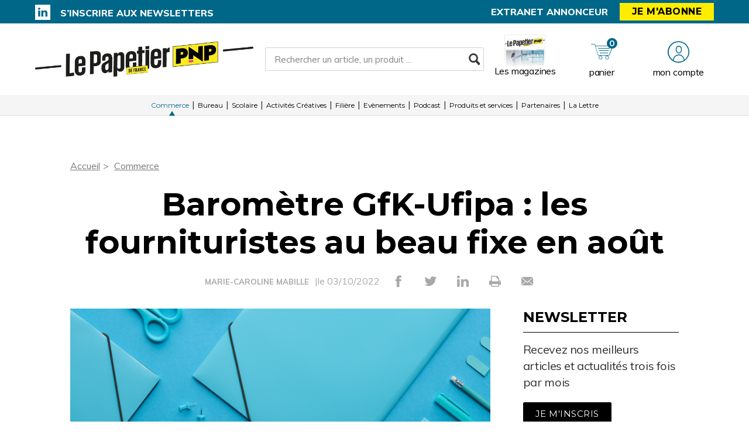

--- FILE ---
content_type: text/html; charset=UTF-8
request_url: https://www.papetierdefrance.com/commerce/17255/barometre-gfk-ufipa-les-fournituristes-au-beau-fixe-en-aout
body_size: 10309
content:
<!DOCTYPE html>
<html lang="fr">
<head>
    <meta charset="UTF-8"/>
    <meta name="viewport" content="width=device-width, initial-scale=1, maximum-scale=1, user-scalable=no"/>
    <meta name="google-site-verification" content="XZr50yrPdYDSd8p4IX9NrRl24U97XX_GkEqSAyM1zw8"/>
    <title>Baromètre GfK-Ufipa : les fournituristes au beau fixe en août</title>

        	<meta name="image" property="og:image" content="https://assets.pyc.fr/uploads/media/image/0001/57/7dff7266b91b713010b90699f5652ec2d684adf6.jpeg" />
	<meta property="og:image:width" content="200" />
	<meta property="og:image:secure_url" content="https://assets.pyc.fr/uploads/media/image/0001/57/7dff7266b91b713010b90699f5652ec2d684adf6.jpeg" />
	<meta property="og:site_name" content="Le Papetier de France - PNP" />
	<meta property="og:type" content="article" />
	<meta property="og:title" content="Baromètre GfK-Ufipa : les fournituristes au beau fixe en août" />
	<meta property="og:url" content="https://www.papetierdefrance.com/commerce/17255/barometre-gfk-ufipa-les-fournituristes-au-beau-fixe-en-aout" />
	<meta property="og:description" content="" />

        <link rel="amphtml" href="https://www.papetierdefrance.com/commerce/17255/barometre-gfk-ufipa-les-fournituristes-au-beau-fixe-en-aout?amp">

    <link rel="icon" type="image/png" href="/images/favicon/pfr_favicon.ico">
    <link href="https://fonts.googleapis.com/css?family=Montserrat:200,400,600,700,900|Muli:400,600,700,800|Source+Sans+Pro:400,600" rel="stylesheet">
    <link rel="canonical" href="https://www.papetierdefrance.com/commerce/17255/barometre-gfk-ufipa-les-fournituristes-au-beau-fixe-en-aout">

    <link rel="stylesheet" href="https://cdnjs.cloudflare.com/ajax/libs/font-awesome/6.4.2/css/all.min.css">
        <link rel="stylesheet" href="/package/fancybox/jquery.fancybox.min.css">
        <link rel="stylesheet" href="/package/slick-carousel/slick.css">
        <link rel="stylesheet" href="/package/slick-carousel/slick-theme.css">
        <link rel="stylesheet" href="/package/jquery/jquery-ui.theme.min.css">
        <link rel="stylesheet" href="/package/jquery/jquery-ui.min.css">
        <link rel="stylesheet" href="/package/chosen/chosen.min.css">
        <link rel="stylesheet" href="/css/pfr/main.css">
        <link rel="stylesheet" href="/css/pfr/pyc.css">
        <link rel="stylesheet" href="/css/style-webconference.css">
        <link rel="stylesheet" type="text/css" media="print" href="/css/pfr/print.css" />
        <style>
            .alert-iframe-cookie{
                background-color:#CCC;
                padding: 20px 20px;
                color:#fff;
                text-align:center;
            }

            .button-container{
                margin: 10px auto;
            }

        </style></head>

<body>
<!-- Google Tag Manager (noscript) -->
<noscript>
    <iframe src="https://www.googletagmanager.com/ns.html?id=GTM-KJWKDB7" height="0" width="0" style="display:none;visibility:hidden"></iframe>
</noscript>
<!-- End Google Tag Manager (noscript) -->

<!-- START: HEADER-->
    <header class="header">
    <!--START:top-header-->
    <div class="row for-desktop">
        <div class="top-header">
            <div class="container">
                <div class="row">
                    <!--Social icons + newsletter link-->
                    <div class="col-md-4 col-lg-4 float-left vertical-align-middle no-r-padding">
                        <div class="social-icons">
                                                                                                                <a href="https://www.linkedin.com/showcase/le-papetier-de-france/" target="_blank" class="icon-linkedin"></a>                        </div>
                        <a href="/newsletter" class="link link-bold text-uppercase">S’inscrire aux newsletters</a>
                    </div>

                    <!--subscription-->
                    <div class="col-md-5 col-lg-4 float-left vertical-align-middle">
                        <div class="float-right">
                            <a href="/admin/dashboard" class="link link-bold">Extranet annonceur</a>
                            <a href="/abonnements"
                               class="btn btn-sm btn-no-radius btn-warning btn-uppercase no-margin">Je m'abonne</a>
                        </div>
                    </div>
                </div>
            </div>
        </div>
    </div>

    <!--START:content-header-->
    <div class="row">
        <div class="content-header">
            <div class="container">
                <div class="row">
                    <div class="display-table header-wrapper">
                        <!--logo-->
                        <div class="col-xs-4 col-sm-3 col-md-4 vertical-align-middle col-logo">
                            <a href="/" class="logo logo-sm logo-md">
                                                                    
    <img alt="LPF-PNP-Logo-OK.png" title="LPF-PNP-Logo-OK.png" src="https://assets.pyc.fr/uploads/media/image/0001/75/f28ac48b1572a384acc173cd35a01f9ac5a279a1.png" width="1301" height="210" sizes="(max-width: 1301px) 100vw, 1301px" loading="lazy" srcset="" />

                                                            </a>
                        </div>

                        <!--Search form-->
                        <div class="col-xs-3 col-md-3 col-md-5 float-left vertical-align-middle">
                            <form role="form" action="/recherche" id="form-buscar" method="POST" class="margin-t-15">
                                <div class="form-sm input-group-icon no-padding no-margin">
                                    <input name="search" type="text" id="search"
                                           value=""
                                           class="form-control"
                                           placeholder="Rechercher un article, un produit ..."
                                           aria-label="Rechercher un article, un produit ..."
                                           aria-describedby="basic-addon2">
                                    <button type="submit" class="btn">
                                        <i class="icon-search"></i>
                                    </button>
                                </div>
                            </form>
                        </div>

                        <!--START:header-icon-buttons-->
                        <div class="col-xs-12 col-sm-9 col-md-7 vertical-align-middle no-l-padding for-desktop float-right">
                            <div class="header-buttons-wrapper">
                                <!--Latest-release-->
                                <a href="/calameo" class="box-latest-release">
                                    <div class="image">
                                        <span></span>
                                        <img src="https://i.calameoassets.com/251215104116-b525de8b590c47c1f0ebb0bb721145ad/p1.jpg">
                                    </div>
                                    <div class="text">Les magazines</div>
                                </a>

                                <div class="dropdown dropdown-sm">
                                    <div class="item dropdown-btn" id="cartItem">
                                        <span class="notification">0</span>
                                        <i class="icon-store"></i>
                                        <div class="text-sm">panier</div>
                                    </div>
                                    <div class="dropdown-content border-top-basic-color-md" id="dropdownCartItem">
                                        <i class="icon-arrow-triangle-top center"></i>

                                        <div class="padding-b-10 text-left">
                                            <div class="row">
                                                <div class="col-xs-12 text-center padding-t-15">
                                                    <div class="title-sm-bold color-text-black margin-b-15">Ajouté au panier</div>
                                                    <p>Sous-total du panier (0 article(s)) :</p>

                                                    <div class="text-md color-text-second margin-b-20">
                                                        <strong>0,00 €</strong>
                                                    </div>
                                                    <a href="/boutique/mon-panier"
                                                       class="btn btn-outline-primary">Passer commande</a>
                                                </div>
                                            </div>
                                        </div>
                                    </div>
                                </div>

                                                                    <div class="dropdown">
                                        <div class="item dropdown-btn">
                                            <i class="icon-user"></i>

                                            <div class="text-sm">mon compte</div>
                                        </div>

                                        <div class="dropdown-content border-top-basic-color-md">
                                            <i class="icon-arrow-triangle-top"></i>

                                            <div class="content-two-columns padding-b-10 text-left">
                                                    <div class="col-xs-12 col-sm-12 col-md-6 padding-t-20 col-left match-height">
        <!--START:form-login-->
        <div class="row">
            <div class="col-xs-12">
                <div class="title-sm-bold color-text-black margin-b-25">Vous
                    avez déjà un compte
                </div>
            </div>
        </div>
        <div class="row">
            <div class="col-xs-12">
                <form method="post"
                      action="/connexion">
                    <div class="form-group">
                        <label>Email</label>
                        <input class="form-control"
                               id="username-header"
                               name="_username"
                               placeholder="Email"
                               required="required"
                               type="text"/>
                    </div>
                    <div class="form-group">
                        <label>Mot de passe</label>
                        <input class="form-control"
                               id="password-header"
                               name="_password"
                               required="required"
                               type="password"/>
                    </div>
                    <div class="row text-center">
                        <div class="col-xs-12 col-sm-9">
                            <div class="form-group no-b-padding text-center">
                                <button type="submit"
                                        class="btn btn-outline-primary btn-block no-r-margin">
                                    Connectez-vous
                                </button>
                                <a href="/mot-de-passe-oublie"
                                   class="link text-sm text-underline margin-t-5">Mot
                                    de passe oublié ?</a>
                            </div>
                        </div>
                    </div>
                </form>
            </div>
        </div>
    </div>
                                                <div class="col-xs-12 col-sm-12 col-md-6 padding-t-20 col-right match-height">
    <!--START:form-login-->
    <div class="row">
        <div class="col-xs-12">
            <div class="title-sm-bold color-text-black margin-b-10">
                Inscrivez-vous dès à présent
            </div>
        </div>
    </div>
    <div class="row">
        <div class="col-xs-12">
            <div class="margin-b-20"><span>Pourquoi ?</span></div>
            <div class="margin-b-20">
                <ul class="list-xs">
                    <li>
                        Pour tester l’abonnement : 5 articles offerts,
                        sans
                        engagement, à la création de votre compte.
                    </li>
                                            <li>Pour commenter les articles</li>
                                        <li>Pour gérer vos newsletters</li>
                </ul>
            </div>
            <div class="row text-center">
                <div class="col-xs-12 col-sm-9">
                    <div class="form-group no-b-padding">
                        <a href="/inscription"
                           class="btn btn-outline-primary btn-block no-r-margin">Je
                            crée mon compte</a>
                    </div>
                </div>
            </div>
            <div class="row margin-t-10">
                <div class="col-xs-12 login-button">
                    <div class="margin-b-5 text-sm text-bold"><span>Déjà abonné à Le Papetier de France - PNP
                        ?</span>
                    </div>
                    <a href="/activation/abonne"
                       class="text-underline text-sm link-black">Activez
                        vos droits d’accès pour profiter de toute
                        l’information en illimité.</a>
                </div>
            </div>
        </div>
    </div>
</div>
                                            </div>
                                        </div>
                                    </div>
                                                            </div>
                        </div>

                        <!--START:Content-for-small-devices-->
                        <div class="col-xs-12 col-sm-9 col-md-3 no-l-padding vertical-align-middle text-right float-right-tablet for-tablet">
                            <a href="/abonnements"
                               class="btn btn-lg btn-no-radius btn-warning btn-uppercase no-b-margin">S’abonner</a>
                            <a class="menu-link">
                                <div class="menu-hamb">
                                    <span class="menu-hamb-1"></span>
                                    <span class="menu-hamb-2"></span>
                                </div>
                                <span class="menu-title">Menu</span>
                            </a>
                        </div>
                    </div>

                </div>
            </div>
        </div>
    </div>

    <!--START:bottom-header-->
    <div class="row z-index-md">
        <div class="col-xs-12 bottom-header">
            <div class="container">
                <!--START:search-->
                <div class="row for-tablet">
                    <div class="col-xs-12">
                        <div class="margin-t-10 margin-b-10">
                            <form role="form" action="/recherche" id="form-buscar-header" method="POST">
                                <div class="input-group-icon no-padding no-margin">
                                    <input name="search" type="text" id="search-tablet"
                                           value=""
                                           class="form-control"
                                           placeholder="Rechercher un article, un produit ..."
                                           aria-label="Rechercher un article, un produit ..."
                                           aria-describedby="basic-addon2">
                                    <button type="submit" class="btn">
                                        <i class="icon-search"></i>
                                    </button>
                                </div>
                            </form>
                        </div>
                    </div>
                </div>

                <div class="row for-tablet">
                    <div class="col-xs-7">
                        <div class="margin-t-5 margin-b-15">
                                                        <a href="/connexion" class="link link-bold color-text-basic">Se connecter</a>
                                                    </div>
                    </div>
                                    </div>

                <!--START:main-menu-->
                <div class="row">
                    <div class="col-xs-12">
                        <div class="main-menu">
                            <ul class="nav">
                                                                                                                                                    <li class="active">
                                            <a href="/commerce">Commerce</a>
                                                                                    </li>
                                                                                                                                                                                        <li >
                                            <a href="/bureau">Bureau</a>
                                                                                    </li>
                                                                                                                                                                                        <li >
                                            <a href="/scolaire">Scolaire</a>
                                                                                    </li>
                                                                                                                                                                                        <li >
                                            <a href="/activites-creatives">Activités Créatives</a>
                                                                                    </li>
                                                                                                                                                                                        <li >
                                            <a href="/filiere">Filière</a>
                                                                                    </li>
                                                                                                                                                                                        <li >
                                            <a href="/evenements">Evènements</a>
                                                                                    </li>
                                                                                                                                                                                        <li >
                                            <a href="/podcast">Podcast</a>
                                                                                    </li>
                                                                                                                                                                                        <li >
                                            <a href="/produits-et-services">Produits et services</a>
                                                                                    </li>
                                                                                                                                                                                        <li >
                                            <a href="/partenaires">Partenaires</a>
                                                                                    </li>
                                                                                                                                                                                        <li >
                                            <a href="/la-lettre">La Lettre</a>
                                                                                    </li>
                                                                                                </ul>
                        </div>
                    </div>
                </div>

                <div class="row for-tablet">
                    <div class="col-xs-12">
                        <div class="box-separator-top">
                            <ul>
                                <li class="padding-b-15">
                                    <a href="/boutique/mon-panier" class="link-black">
                                        Panier
                                        <span class="text-sm color-text-darken-blue">(0)</span>
                                    </a>
                                </li>
                                <li class="padding-b-15">
                                    <a href="/calameo" class="link-black">Consultez le dernier numéro</a>
                                </li>
                                <li class="padding-b-15">
                                    <a href="/newsletter" class="link-black">S’inscrire aux newsletters</a>
                                </li>
                            </ul>
                        </div>
                    </div>
                    <div class="col-xs-12">
                        <div class="social-icons icons-bordered margin-b-20">
                                                                                    <a href="https://www.linkedin.com/showcase/le-papetier-de-france/" target="_blank" class="icon-linkedin"></a>                                                    </div>
                    </div>
                </div>

            </div>
        </div>
    </div>
</header>

<!-- CONTENT-->
<div class="main">
        <div class="big-bg-ad">
            <ins data-revive-zoneid="756" data-revive-id="45ee34ace6c060c56e03058693539376"></ins>
    </div>

        <div class="container color-bg-white">
        <!--START:Add-vertical-->
<div class="row">
    <div class="col-xs-12 no-padding">
        <div class="margin-b-20 margin-t-20 text-center affiz-center">
                <ins data-revive-zoneid="358" data-revive-id="45ee34ace6c060c56e03058693539376"></ins>
        </div>
    </div>
</div>        <!--START:breadcrumb-->
<div class="row">
    <div class="col-xs-12">
        <ul class="breadcrumb">
            <li><a href="/">Accueil</a></li>
                            <li><a href="/commerce">Commerce</a></li>
                    </ul>
    </div>
</div>

        <!--START:title-article-->
<div class="row">
    <article>
        <div class="col-xs-12">
            <div class="article-header text-center">
                <h1>Baromètre GfK-Ufipa : les fournituristes au beau fixe en août</h1>
                <span>
                    <form role="form" class="form-keywords" action="/recherche" method="POST">
                        <input name="search" type="hidden" id="search"
                               value="MARIE-CAROLINE MABILLE"
                               class="form-control"
                               aria-describedby="basic-addon2">
                        <button type="submit">
                            <a>MARIE-CAROLINE MABILLE</a>
                        </button>
                    </form>
                    |le 03/10/2022
                    <ul class="social-icons">
    <li><a href="http://www.facebook.com/sharer.php?u=https://www.papetierdefrance.com/commerce/17255/barometre-gfk-ufipa-les-fournituristes-au-beau-fixe-en-aout" target="_blank" data-href="https://www.papetierdefrance.com/commerce/17255/barometre-gfk-ufipa-les-fournituristes-au-beau-fixe-en-aout" onclick="ga('send', 'event', 'partage', 'click', 'Facebook');"><i class="icon-facebook"></i></a></li>
    <li><a href="http://twitter.com/share" target="_blank" data-url="https://www.papetierdefrance.com/commerce/17255/barometre-gfk-ufipa-les-fournituristes-au-beau-fixe-en-aout" onclick="ga('send', 'event', 'partage', 'click', 'Twitter');"><i class="icon-twitter"></i></a></li>
    <li><a href="https://www.linkedin.com/shareArticle?mini=true&url=https://www.papetierdefrance.com/commerce/17255/barometre-gfk-ufipa-les-fournituristes-au-beau-fixe-en-aout" target="_blank" onclick="ga('send', 'event', 'partage', 'click', 'Linkedin');"><i class="icon-linkedin"></i></a></li>
    <li><a href="javascript:window.print()"><i class="icon-print"></i></a></li>
    <li><a href="#"><i
                    class="icon-envelope send-article-mail"
                    data-site="Le Papetier de France - PNP"
                    data-title="Baromètre GfK-Ufipa : les fournituristes au beau fixe en août"
                    data-contributor="Marie-Caroline Mabille"
                    data-chapo="Chaque mois, l’Ufipa et GfK publient les résultats du baromètre du marché de la papeterie"
            ></i></a></li>
</ul>                </span>
            </div>
        </div>
    </article>
</div>
        <!--START:article-->
        <div class="row">
            <article>
                <div class="article-content">
                    <div class="col-xs-12">
                        <div class="article-body">
                            <div class="titles-second-color">
                                <div class="row">
                                    <div class="col-xs-12 ">
                                        <div class="article-media">
                                                                                            
    <img alt="picture.png" title="picture.png" src="https://assets.pyc.fr/uploads/media/image/0001/57/thumb_56182_image_article_photo.jpeg" width="820" height="820" sizes="(max-width: 820px) 100vw, 820px" srcset="" />

                                                                                        <span class="col-xs-12">
                                                                                                                                            </span>
                                        </div>
                                    </div>

                                    <div class="col-xs-12">
                                                                                    <em>Chaque mois, l’Ufipa et GfK publient les résultats du baromètre du marché de la papeterie</em>
                                        
                                        <p><p>Chaque mois, l&rsquo;Ufipa et GfK publient les r&eacute;sultats du barom&egrave;tre du march&eacute; de la papeterie. D&eacute;but octobre, ce sont donc les performances d&rsquo;ao&ucirc;t 2022 qui ont &eacute;t&eacute; d&eacute;taill&eacute;es. Globalement, le secteur enregistre un recul de 0,7% en cumul annuel mobile (CAM) avec un chiffre d&rsquo;affaires de 4,3 milliards d&rsquo;euros sur douze mois glissants. L&rsquo;&eacute;tude de march&eacute; se concentre ensuite sur la papeterie office (hors IT et mobilier notamment). Sur ce p&eacute;rim&egrave;tre, ao&ucirc;t a &eacute;t&eacute; plus d&eacute;licat avec 3,2 milliards d&rsquo;euros engrang&eacute;s entre ao&ucirc;t 2021 et ao&ucirc;t 2022, soit -7% en CAM. GfK &eacute;tant dans une d&eacute;marche d&rsquo;enrichissement de son panel distributeurs le d&eacute;but de l&rsquo;ann&eacute;e, les tendances circuits et produits sont ajust&eacute;es. En cumul &agrave; date (p&eacute;riode janvier-ao&ucirc;t 2022), le march&eacute; se comporte mieux avec -0,1%. Sur le mois (ao&ucirc;t 2022 vs. ao&ucirc;t 2021), il est m&ecirc;me en progression de 3,1%.</p>

<p class="article-intertitre">L&eacute;ger repli des superstores</p>

<p>Sur douze mois glissants, la grande distribution alimentaire poursuit sa baisse avec -13,6%. M&ecirc;me tendance en cumul &agrave; date avec -5,2%. En revanche, de mois &agrave; mois, ce circuit affiche +2,3%. Du c&ocirc;t&eacute; des surfaces culturelles et pure players g&eacute;n&eacute;ralistes, la dynamique est similaire avec -5,4% en CAM, -0,5% depuis janvier, et +3,5% sur le mois. En revanche, les superstores sont en difficult&eacute; avec -7% sur douze mois glissants, -3,1% en cumul &agrave; date et -1,7% sur le mois. Seuls les fournituristes de bureau et sp&eacute;cialistes de la vente &agrave; distance ont des r&eacute;sultats positifs sur les trois temps&nbsp;: +4,8% en CAM, +13,5% depuis le d&eacute;but de l&rsquo;ann&eacute;e et +15,4% ao&ucirc;t 2022 vs. ao&ucirc;t 2021.</p>

<p class="article-intertitre">Le papier boost&eacute; par les prix?</p>

<p>En examinant les scores des familles de produits, la tendance observ&eacute;e ces derniers mois se confirme avec des reculs sur toutes les cat&eacute;gories en cumul annuel mobile, except&eacute; le papier reprographique (qui b&eacute;n&eacute;ficie des hausses de prix) : -13,1% pour les consommables, -9,9% pour les machines de bureau, -8,2% pour le classement, -6,3% pour l&rsquo;&eacute;criture-tra&ccedil;age, -3,5% pour le papier fa&ccedil;onn&eacute;, -2,9% pour les adh&eacute;sifs, et +6,6% pour le papier reprographique. Les chiffres sont plus mod&eacute;r&eacute;s en cumul &agrave; date avec l&rsquo;&eacute;criture, le classement et les adh&eacute;sifs plut&ocirc;t stables, le papier fa&ccedil;onn&eacute; &agrave; +4%, le papier bureautique &agrave; +20,7%, mais les machines de bureau et consommables &agrave; -5,2% et -7,4%. En comparant ao&ucirc;t 2022 &agrave; ao&ucirc;t 2021, toutes les familles restent dans le vert (+1,1% pour le classement, +2,1% pour l&rsquo;&eacute;criture, +2,2% pour les adh&eacute;sifs, +6,8% pour le papier fa&ccedil;onn&eacute; et m&ecirc;me +32,1% pour le papier repro) sauf les machines et consommables (-2,5% et -4,2%). Un enjeu est de savoir si ces performances sont davantage dues &agrave; une relance de la consommation sur les produits de papeterie, ou aux augmentations de prix qui boostent les mesures en valeur.</p></p>
                                        <p>
                                            
                                        </p>
                                    </div>

                                </div>
                            </div>
                        </div>
                        <!--START:article-footer-->
                        <div class="article-footer">
    <div class="margin-b-30">
                    <form role="form" class="form-keywords" action="/recherche" method="POST" >
                <input name="keyword" type="hidden" id="keyword"
                       value="GfK"
                       class="form-control"
                       placeholder="Rechercher un article, un produit ..."
                       aria-label="Rechercher un article, un produit ..."
                       aria-describedby="basic-addon2">
                <button type="submit" class="btn btn btn-info btn-sm">
                    GfK
                </button>
            </form>
                    <form role="form" class="form-keywords" action="/recherche" method="POST" >
                <input name="keyword" type="hidden" id="keyword"
                       value="Papeterie"
                       class="form-control"
                       placeholder="Rechercher un article, un produit ..."
                       aria-label="Rechercher un article, un produit ..."
                       aria-describedby="basic-addon2">
                <button type="submit" class="btn btn btn-info btn-sm">
                    Papeterie
                </button>
            </form>
                    <form role="form" class="form-keywords" action="/recherche" method="POST" >
                <input name="keyword" type="hidden" id="keyword"
                       value="Ufipa"
                       class="form-control"
                       placeholder="Rechercher un article, un produit ..."
                       aria-label="Rechercher un article, un produit ..."
                       aria-describedby="basic-addon2">
                <button type="submit" class="btn btn btn-info btn-sm">
                    Ufipa
                </button>
            </form>
            </div>

            <div class="row">
            <div class="col-xs-12">
                <!--START:list-post-->
                <div class="list-cards">
                    <!--START:title-->
                    <div class="row margin-t-20">
                        <div class="col-xs-12">
                            <div class="title title-separator title-muted">
                                Sur le même thème
                                <span class="sep-default display-gcm"></span>
                            </div>
                        </div>
                    </div>
                    <!--START:content-->
                    <div class="row">
                                                    <div class="col-xs-12 col-sm-6">
                                <a href="/scolaire/31293/le-bic-cristal-se-decline-maintenant-en-luminaire" class="card card-vertical card-basic-color card-has-border-bottom">
                                    <div class="row">
                                                                                    <div class="col-xs-5">
                                                <div class="card-image">
                                                    
    <img alt="" title="" src="https://assets.pyc.fr/uploads/media/image/0001/92/a0575dc2d0194bb38943ffb5b26730f8ad292843.jpg" width="" height="" sizes="(max-width: 1920px) 100vw, 1920px" loading="lazy" style="max-height:75px;" srcset="" />

                                                </div>
                                            </div>
                                                                                <div class="col-xs-7">
                                            <div class="card-content ">
                                                <h3 class="title" style="height: 90px;overflow: hidden;">Le Bic Cristal se décline maintenant en luminaire !...</h3>
                                                <span class="date text-default">21/01/2026</span>
                                            </div>
                                        </div>
                                    </div>
                                </a>
                            </div>
                                                    <div class="col-xs-12 col-sm-6">
                                <a href="/scolaire/31201/l-ecriture-manuscrite-toujours-un-enjeu-educatif-selon-les-francais" class="card card-vertical card-basic-color card-has-border-bottom">
                                    <div class="row">
                                                                                    <div class="col-xs-5">
                                                <div class="card-image">
                                                    
    <img alt="" title="" src="https://assets.pyc.fr/uploads/media/image/0001/92/1bbea136ee2a098ac6ef53d4733935c6d3539bb7.jpg" width="" height="" sizes="(max-width: 2717px) 100vw, 2717px" loading="lazy" style="max-height:75px;" srcset="" />

                                                </div>
                                            </div>
                                                                                <div class="col-xs-7">
                                            <div class="card-content ">
                                                <h3 class="title" style="height: 90px;overflow: hidden;">L’écriture manuscrite, toujours un enjeu éducatif selon les F...</h3>
                                                <span class="date text-default">12/01/2026</span>
                                            </div>
                                        </div>
                                    </div>
                                </a>
                            </div>
                                                    <div class="col-xs-12 col-sm-6">
                                <a href="/filiere/31122/barometre-ufipa-gfk-nielseniq-novembre-confirme-les-tendances-2025" class="card card-vertical card-basic-color card-has-border-bottom">
                                    <div class="row">
                                                                                    <div class="col-xs-5">
                                                <div class="card-image">
                                                    
    <img alt="" title="" src="https://assets.pyc.fr/uploads/media/image/0001/91/b994379ec4107359c6f5ccaf7b3edfb5a2122142.jpg" width="" height="" sizes="(max-width: 2717px) 100vw, 2717px" loading="lazy" style="max-height:75px;" srcset="" />

                                                </div>
                                            </div>
                                                                                <div class="col-xs-7">
                                            <div class="card-content ">
                                                <h3 class="title" style="height: 90px;overflow: hidden;">Baromètre Ufipa-GfK NielsenIQ : novembre confirme les tendances...</h3>
                                                <span class="date text-default">05/01/2026</span>
                                            </div>
                                        </div>
                                    </div>
                                </a>
                            </div>
                                                    <div class="col-xs-12 col-sm-6">
                                <a href="/filiere/31092/eben-banque-de-france-la-sante-de-la-branche-papeterie-bureau-en-5-chiffres" class="card card-vertical card-basic-color card-has-border-bottom">
                                    <div class="row">
                                                                                    <div class="col-xs-5">
                                                <div class="card-image">
                                                    
    <img alt="" title="" src="https://assets.pyc.fr/uploads/media/image/0001/91/c83b3746b0a33f59fec2fd20ece24ee6221e7989.jpg" width="" height="" sizes="(max-width: 2717px) 100vw, 2717px" loading="lazy" style="max-height:75px;" srcset="" />

                                                </div>
                                            </div>
                                                                                <div class="col-xs-7">
                                            <div class="card-content ">
                                                <h3 class="title" style="height: 90px;overflow: hidden;">Eben-Banque de France : la santé de la branche papeterie-bureau...</h3>
                                                <span class="date text-default">19/12/2025</span>
                                            </div>
                                        </div>
                                    </div>
                                </a>
                            </div>
                                            </div>
                </div>
            </div>
        </div>
    </div>                    </div>
                </div>

                <!--START:sidebar-->
                <div class="sidebar">
    <div class="col-xs-12">
        <!--START:well-newsletter-->
        <div class="well margin-b-50 hidden-down-768">
            <div class="title">Newsletter<span></span></div>
<p>Recevez nos meilleurs articles et actualités trois fois par mois</p>
<a href="/newsletter" class="btn btn-primary">Je m'inscris</a>        </div>

    <!--START:well-add-->
            <div class="well add text-center">
                <ins data-revive-zoneid="356" data-revive-id="45ee34ace6c060c56e03058693539376"></ins>
        </div>
    
    <!--START:well-list-articles-->
            <div class="well list-posts margin-b-50 hidden-down-768">
            <div class="title">Les plus lus<span></span></div>
            <ol>
                                                    <li>
                        <a href="/scolaire/31293/le-bic-cristal-se-decline-maintenant-en-luminaire">Le Bic Cristal se décline maintenant en luminaire !</a>
                    </li>
                                    <li>
                        <a href="/scolaire/31201/l-ecriture-manuscrite-toujours-un-enjeu-educatif-selon-les-francais">L’écriture manuscrite, toujours un enjeu éducatif selon les Français</a>
                    </li>
                                    <li>
                        <a href="/bureau/30677/le-classement-a-la-recherche-de-nouveaux-leviers">Le classement à la recherche de nouveaux leviers</a>
                    </li>
                                    <li>
                        <a href="/podcast/31183/prendre-le-virage-de-l-it">Prendre le virage de l’IT</a>
                    </li>
                                    <li>
                        <a href="/activites-creatives/31086/l-ecriture-et-le-coloriage-toujours-moteurs-sur-le-marche-creatif"> L’écriture et le coloriage, toujours moteurs sur le marché créatif</a>
                    </li>
                            </ol>
        </div>
    
    <!--START:well-add-->
            <div class="well add text-center">
                <ins data-revive-zoneid="357" data-revive-id="45ee34ace6c060c56e03058693539376"></ins>
        </div>
        </div>
</div>            </article>
        </div>

            <!--START:similar-products-->
    <div class="list-element-ui">
        <!--START:title-->
        <div class="row">
            <div class="col-xs-12">
                <div class="title-separator title-muted title-product">
                    Produits et services
                </div>
            </div>
        </div>
        <!--START:content-->
        <div class="row section-products-services">
                            <div class="col-xs-12 col-sm-3">
                    <a href="/produits-et-services/1492/crayon-infini-nordik" class="card card-has-bg match-height">
                        <div class="card-image">
                                                            
    <img alt="019933_2.jpg" title="019933_2.jpg" src="https://assets.pyc.fr/uploads/media/product/0001/87/thumb_86449_product_home.jpg" width="" height="" sizes="(max-width: 275px) 100vw, 275px" loading="lazy" srcset="" />

                                                    </div>
                        <div class="card-content same-height margin-b-10">
                            <h3 class="title">CRAYON INFINI NORDIK</h3>
                            <span class="color-text-basic text-uppercase color-text-grey">APLI SAS</span>
                        </div>
                    </a>
                </div>
                    </div>
    </div>

<!--START:similar-rubric-->
    <div class="row">
        <div class="col-xs-12">
            <!--START:comments-->
            <div class="list-cards">
                <!--START:title-->
                <div class="row margin-t-20">
                    <div class="col-xs-12">
                        <div class="title title-separator title-muted">
                            Dans la même rubrique
                            <span class="sep-default display-gcm"></span>
                        </div>
                    </div>
                </div>
                <!--START:content-->
                <div class="row margin-b-10">
                                            <div class="col-xs-12">
                            <a href="/commerce/31095/handicap-vos-sites-e-commerce-sont-ils-adaptes" class="card card-basic-color">
                                <div class="card-image match-height">
                                                                            
    <img alt="" title="" src="https://assets.pyc.fr/uploads/media/image/0001/91/thumb_90870_image_big.jpg" width="" height="" sizes="(max-width: 500px) 100vw, 500px" loading="lazy" srcset="" />

                                                                    </div>
                                <div class="card-content">

                                    <h3>Handicap : vos sites e-commerce sont-ils adaptés ?</h3>

                                    <div class="card-info card-article text-xs text-muted">15/01/2026</div>
                                </div>
                            </a>
                        </div>
                                            <div class="col-xs-12">
                            <a href="/commerce/31057/le-groupe-bruneau-accelere-sur-l-it-en-achetant-officeeasy" class="card card-basic-color">
                                <div class="card-image match-height">
                                                                            
    <img alt="De gauche à droite : Nicolas Potier (PDG du Groupe Bruneau, Coprésident du conseil de surveillance du Groupe Bruneau auprès de TowerBrook Capital Partners), François Gobillon (directeur général d’OfficeEasy), Laurent Bellot (président du Groupe Bruneau). " title="" src="https://assets.pyc.fr/uploads/media/image/0001/91/thumb_90825_image_big.jpg" width="" height="" sizes="(max-width: 500px) 100vw, 500px" loading="lazy" srcset="" />

                                                                    </div>
                                <div class="card-content">

                                    <h3>Le Groupe Bruneau accélère sur l’IT en achetant OfficeEasy</h3>

                                    <div class="card-info card-article text-xs text-muted">17/12/2025</div>
                                </div>
                            </a>
                        </div>
                                            <div class="col-xs-12">
                            <a href="/commerce/30979/cs-comlandi-reprend-le-fonds-de-commerce-d-adveo" class="card card-basic-color">
                                <div class="card-image match-height">
                                                                            
    <img alt="" title="" src="https://assets.pyc.fr/uploads/media/image/0001/91/thumb_90703_image_big.jpg" width="" height="" sizes="(max-width: 500px) 100vw, 500px" loading="lazy" srcset="" />

                                                                    </div>
                                <div class="card-content">

                                    <h3>CS Comlandi reprend le fonds de commerce d&#039;Adveo</h3>

                                    <div class="card-info card-article text-xs text-muted">11/12/2025</div>
                                </div>
                            </a>
                        </div>
                                    </div>
            </div>
        </div>
    </div>
    </div>
</div>

<!--START:Footer-->
    <!--START:Footer-->
<footer class="footer">
    <div class="content-footer">
        <div class="container">
            <div class="row">

                                    <div class="col-xs-6 col-sm-3 col-md-3"><span class="title text-uppercase">Les services</span>
                        <ul class="nav">
                            <li><a href="/profil/edit">Accéder à votre compte</a></li>
                            <li><a href="/activation/abonne">Activer vos droits d’accès abonné</a></li>
                            <li><a href="/calameo">Consulter les magazines</a></li>
                            <li><a href="/newsletter">S’inscrire aux newsletters</a></li>
                            <li><a href="/nous-contacter?search=publicite#contact-form-ancre">Devenir annonceur</a></li>
                            <li><a href="/admin/dashboard">Se connecter à l’extranet annonceur</a></li>
                            <li><a href="/nous-contacter">Nous contacter</a></li>
                        </ul>
                    </div>
                
                                    <div class="col-xs-6 col-sm-3 col-md-2"><span class="title text-uppercase">L’essentiel</span>
                        <ul class="nav">
                                                                                                <li>
                                        <a href="/commerce">Commerce</a>
                                    </li>
                                                                                                                                <li>
                                        <a href="/bureau">Bureau</a>
                                    </li>
                                                                                                                                <li>
                                        <a href="/scolaire">Scolaire</a>
                                    </li>
                                                                                                                                <li>
                                        <a href="/activites-creatives">Activités Créatives</a>
                                    </li>
                                                                                                                                <li>
                                        <a href="/filiere">Filière</a>
                                    </li>
                                                                                                                                <li>
                                        <a href="/evenements">Evènements</a>
                                    </li>
                                                                                                                                <li>
                                        <a href="/podcast">Podcast</a>
                                    </li>
                                                                                                                                <li>
                                        <a href="/produits-et-services">Produits et services</a>
                                    </li>
                                                                                                                                <li>
                                        <a href="/partenaires">Partenaires</a>
                                    </li>
                                                                                                                                <li>
                                        <a href="/la-lettre">La Lettre</a>
                                    </li>
                                                                                    </ul>
                    </div>
                
                <div class="col-xs-12 col-sm-6 col-md-3">
                    <span class="title text-uppercase">Le Papetier de France - PNP</span>
                    <div class="magazine-product">
                        <div class="row">
                                                            <div class="col-sm-3 col-md-5 match-height">
                                    <div class="margin-t-5">
                                        <a href="#">
                                            
    <img alt="PF_mockup_abo.png" title="PF_mockup_abo.png" src="https://assets.pyc.fr/uploads/media/image/0001/75/thumb_74781_image_medium.png" width="300" height="200" sizes="(max-width: 300px) 100vw, 300px" max-height="90px" srcset="" />

                                        </a>
                                    </div>
                                </div>
                                                        <div class="col-xs-8 col-sm-9 col-md-7 match-height">
                                <a href="/abonnements">
                                    <ul>
                                        <li>Magazine</li>
                                        <li>Newsletter</li>
                                        <li>Accès illimité au site</li>
                                    </ul>
                                    <div class="btn btn-warning no-text-transform btn-sm btn-no-radius no-margin">je m’abonne</div>
                                </a>
                            </div>
                        </div>
                    </div>
                </div>

                                    <div class="col-xs-12 col-sm-12 col-md-4">
                        <div class="infos">
                            <div class="margin-b-20">
                                <ul class="social-icons icons-white">
                                                                                                                                                                                        <li>
                                            <a href="https://www.linkedin.com/showcase/le-papetier-de-france/" target="_blank">
                                                <i class="icon-linkedin"></i>
                                            </a>
                                        </li>
                                                                    </ul>
                            </div>
                            <p>Le Papetier de France - PNP est une marque </br>du groupe PYC MÉDIA</p>
                            <div class="row">
                                <div class="col-xs-6"><a href="#" class="vertical-align-middle match-height">
                                        <div class="helper"></div>
                                        <img src="/images/logo-pyc.png" alt="logo PYC media white">
                                    </a>
                                </div>
                            </div>
                        </div>
                    </div>
                
            </div>
        </div>

                    <div class="row">
                <div class="col-xs-12 text-center">
                    <div class="coppy-right">
                        <p>
                            © 2026 PYC Média |
                            <a href="/sitemap.html">Plan du site</a> |
                            <a href="/mentions-legales">Mentions légales</a> |
                            <a href="/cgu">CGUV</a> |
                            <a href="/privacy-policy">Protection des données personnelles</a> |
                            <a href="/cookies">Cookies</a>
                        </p>
                    </div>
                </div>
            </div>
        
    </div>
</footer>
    <!-- Google Tag Manager -->
    <script>(function(w,d,s,l,i){w[l]=w[l]||[];w[l].push({'gtm.start':
                new Date().getTime(),event:'gtm.js'});var f=d.getElementsByTagName(s)[0],
            j=d.createElement(s),dl=l!='dataLayer'?'&l='+l:'';j.async=true;j.src=
            'https://www.googletagmanager.com/gtm.js?id='+i+dl;f.parentNode.insertBefore(j,f);
        })(window,document,'script','dataLayer','GTM-KJWKDB7');</script>
    <!-- End Google Tag Manager -->

    <script src="/package/jquery/jquery.min.js"></script>
    <script src="/package/fancybox/jquery.fancybox.min.js"></script>
    <script src="/package/slick-carousel/slick.min.js"></script>
    <script src="/package/matchheight/jquery.matchHeight-min.js"></script>
    <script src="/package/object-fit-images/ofi.browser.js"></script>
    <script src="/package/chosen/chosen.jquery.min.js"></script>
    <script src="/js/main.js"></script>
    <script src="/js/pyc.js"></script>
    <script src="/bundles/fosjsrouting/js/router.min.js"></script>
    <script src="/js/routing?callback=fos.Router.setData"></script>
    <script async src="https://adserver.pyc.fr/www/delivery/asyncjs.php"></script>
    <script>
                    </script>
    <script>
        function createDivAlert(el, vendor) {
            el.style.display = "none";

            var vendorConsent = "'" + vendor + "'";
            var vendorClass = 'cookie-' + vendor;

            if (!document.querySelector('.' + vendorClass)) {
                var divAlert = document.createElement('div');
                divAlert.classList.add('alert-iframe-cookie');
                divAlert.classList.add(vendorClass);
                divAlert.innerHTML = '<p>En cliquant sur « Accepter les cookies » les traceurs de « ' + vendor + ' » seront déposés et vous pourrez visualiser l\'élément. <br> Vous gardez la possibilité de retirer votre consentement à tout moment. <br> Tant que vous n\'avez pas accepté, vous ne pourrez pas accéder à votre élément. : </p><div class="button-container"><button type="button" onclick="window.axeptioSDK.requestConsent(' + vendorConsent + ')" href="#" class="btn btn-success" >Accepter les cookies</button></div><p>Consentements fournis par <a href="https://www.axept.io">Axeptio</a></p>';

                el.after(divAlert);
            }
        }

        window._axcb = window._axcb || [];
        window._axcb.push(function(sdk){
            sdk.on('ready', function () {
                if(!sdk.userPreferencesManager.choices.$$completed) {
                    document
                        .querySelectorAll('[data-requires-vendor-consent]')
                        .forEach(el => {
                            var vendor = el.getAttribute('data-requires-vendor-consent');

                            createDivAlert(el, vendor);
                        });
                }
            })
            sdk.on('cookies:complete', function (choices) {
                document
                    .querySelectorAll('[data-requires-vendor-consent]')
                    .forEach(el => {
                        var vendor = el.getAttribute('data-requires-vendor-consent');

                        if (choices[vendor]) {
                            el.style.display = "block";

                            el.parentElement.querySelectorAll('.alert-iframe-cookie').forEach(function (alert) {
                                if (alert.classList.contains('cookie-'+vendor)) {
                                    alert.remove();
                                }
                            });

                            if (el.getAttribute('data-src')) {
                                el.setAttribute('src', el.getAttribute('data-src'));
                            }

                            if (el.getAttribute('data-height')) {
                                el.setAttribute('height', el.getAttribute('data-height'));
                            }
                            if (el.getAttribute('data-width')) {
                                el.setAttribute('width', el.getAttribute('data-width'));
                            }
                        } else {
                            createDivAlert(el, vendor);
                        }
                    });
            });
        });
    </script>

</body>

</html>


--- FILE ---
content_type: text/css
request_url: https://www.papetierdefrance.com/css/includes/container.css
body_size: 19
content:
.container {
  display: block;
  position: static;
  max-width: 1180px;
  margin-inline: auto;
  padding: 0 10px;
}

.container .text-md > p {
  color: black;
}

@media screen and (max-width: 1520px) {
  .container {
    max-width: 1150px !important;
  }
}

@media screen and (max-width: 1502px) {
  .container {
    max-width: 1125px !important;
  }
}
@media screen and (max-width: 1468px) {
  .container {
    max-width: 1100px !important;
  }
}

@media screen and (max-width: 1437px) {
  .container {
    max-width: 1074px !important;
  }
}

@media screen and (max-width: 1411px) {
  .container {
    max-width: 1060px !important;
  }
}

@media (max-width: 768px) {
  .container {
    margin: 0 10px;
  }

  .margin-b-10 > div > img {
    width: 100% !important;
  }
}


--- FILE ---
content_type: text/css
request_url: https://www.papetierdefrance.com/css/includes/hover.css
body_size: 287
content:
a:hover,
.link:hover,
a:hover h1,
a:hover h2,
a:hover h3,
a:hover h4,
a:hover h5,
a:hover h6,
.link:hover h1,
.link:hover h2,
.link:hover h3,
.link:hover h4,
.link:hover h5,
.link:hover h6,
.card:hover .card-content h1,
.card:hover .card-content h2,
.card:hover .card-content h3,
.card:hover .card-content h4,
.card:hover .card-content h5,
.card:hover .card-content h6,
.footer .nav li a:hover,
.card.card-basic-color:hover .card-content h1,
.card.card-basic-color:hover .card-content h2,
.card.card-basic-color:hover .card-content h3,
.card.card-basic-color:hover .card-content h4,
.card.card-basic-color:hover .card-content h5,
.card.card-basic-color:hover .card-content h6,
.article-header span a:hover,
.social-icons li a:hover [class^="icon-"],
.social-icons li a:hover [class*=" icon-"] {
  color: var(--black);
  text-decoration: none;
}

.article-intertitre,
.title.title-muted,
.labelnewsletter,
.uppercase,
a:hover,
.link:hover {
  color: var(--primary-color) !important;
}

.control input:checked ~ .control-indicator,
.control:hover input:not([disabled]):checked ~ .control-indicator,
.control input:checked:focus ~ .control-indicator {
  background-color: var(--primary-color);
  border-color: var(--primary-color);
}

.control:hover input ~ .control-indicator,
.control input:focus ~ .control-indicator {
  border-color: var(--primary-color);
}

.title.title-tab-links a:hover {
  color: var(--primary-color);
}

.title.title-tab-links a:hover {
  color: var(--primary-color);
}

.link:hover {
  color: var(--secondary-color) !important;
}

.text-sm:hover {
  color: var(--primary-color);
}

.box-latest-release:hover .text {
  color: var(--primary-color) !important;
}

.social-icons.icons-white li a:hover [class^="icon-"],
.social-icons.icons-white li a:hover [class*=" icon-"] {
  color: var(--secondary-color) !important;
}

ul.nav li a:hover {
  color: var(--secondary-color) !important;
}

a:hover,
.link:hover {
  color: var(--primary-color) !important;
}

a.card.card-info-color.no-border.color-bg-grey-darken.padding-10.padding-b-20.padding-t-20.margin-b-30:hover
  h2 {
  color: var(--primary-color) !important;
}


--- FILE ---
content_type: text/css
request_url: https://www.papetierdefrance.com/css/includes/advertisors.css
body_size: 221
content:
/*list-advertisors*/
.title-separator.separator.partner-separator .row {
  display: flex;
  flex-direction: row;
  align-items: center;
  justify-content: space-between;
}

.col-xs-8.no-padding {
  width: 100%;
}

/*advertiser*/
.title .vertical-align-middle {
  color: var(--primary-color);
}

.slick-initialized .slick-slide {
  margin-right: 10px !important;
}

.lighten-content.lighten-content-lg-padding {
  padding: 20px;
}

.author-info.ui4 .row {
  display: grid;
  grid-template-columns: repeat(auto-fill, minmax(250px, 1fr));
  grid-gap: 10px;
  padding: 0 10px;
}

.author-info.ui4 .row > * {
  width: 100%;
}

.author-info.ui4 .box-separator-left {
  padding: 0 20px;
}

a.btn.btn-outline-primary.connect-button.no-r-margin.margin-t-10 {
  border: none;
  margin-left: 10px;
  padding: 0;
  font-size: 17px;
}

a.btn.btn-outline-primary:hover.connect-button.no-r-margin.margin-t-10 {
  border: none !important;
  background-color: transparent;
  color: var(--primary-color) !important;
}


--- FILE ---
content_type: text/css
request_url: https://www.papetierdefrance.com/css/includes/card.css
body_size: 983
content:
.list-cards .row.margin-b-10 {
  display: grid;
  grid-template-columns: repeat(auto-fill, minmax(340px, 1fr));
  grid-gap: 10px;
  padding: 0 10px;
}

.item.match-height {
  display: flex;
  flex-direction: column;
}

.card.card-has-border-bottom {
  display: flex;
  flex-direction: row;
}

.card.card-horizontal {
  display: flex;
  flex-direction: row;
}

.product-list {
  display: grid;
  grid-template-columns: repeat(auto-fill, minmax(250px, 1fr));
  grid-gap: 10px;
  padding: 0 10px;
}

.product-list .col-xs-12.col-sm-4 {
  padding: 0;
  margin: 0;
  width: 100%;
}

.list-element-ui .col-sm-4 .item .image {
  width: 100% !important;
}

.list-element-ui .col-sm-4 .item .detail {
  padding: 10px 5px !important;
}

.list-element-ui .col-sm-4 .item .detail span {
  color: var(--black) !important;
}

.list-element-ui .item .image {
  margin: 0;
}

.cdf-image {
  width: 100% !important;
}

.section-products-services .card-content .color-text-basic {
  color: var(--black) !important;
  font-weight: 400 !important;
}

.col-xs-12.col-sm-6 .card.card-horizontal .card-content h2 {
  font-size: 16px !important;
}

.card-info > span > .text-uppercase {
  font-size: 16px;
  font-family: Montserrat;
  font-weight: 400;
}

.card-info > span.text-muted {
  font-size: 14px;
  font-family: Muli;
  font-weight: 400;
}

.card.card-border {
  border-bottom: 1px solid lightgrey !important;
  border: none;
}

.card-content.match-height {
  padding: 0 40px !important;
  float: right !important;
  margin: 5px 0 0 0;
}

.card.card-horizontal .image {
  width: 45% !important;
}

.card-info {
  display: flex !important;
  flex-direction: column;
  left: 0 !important;
  bottom: 5px !important;
  position: relative !important;
}

.col-xs-12.to-default-text p,
.card .card-price span {
  color: #707070 !important;
}

.card-content.title {
  color: var(--black);
}
.card .card-content .title {
  color: var(--black) !important;
}

.card.card-flex-content-space-between.card-border-label.ui2.match-height a {
  width: 100%;
}

.color-text-basic,
.title.color-text-basic,
.separator .text-lg.color-text-basic,
.heading .row .col-xs-9 .title,
.icon-arrow-triangle-top,
.card .card-price {
  color: var(--primary-color) !important;
}

.card.card-has-border-bottom,
.card {
  border-bottom: 1px solid #e5e2e3 !important;
}

.card.card-basic-color .card-content span:not(.date) {
  font-weight: bolder;
  color: var(--primary-color);
}

.card.ui2 .title h2 {
  color: var(--primary-color);
}

.card.ui2 .title span {
  border-bottom: 2px solid var(--primary-color);
}

.card.card-border-label {
    border: 3px solid #7eccc0 !important;
}

.card-article {
  position: initial !important;
  opacity: 1;
  font-weight: 700;
}

a.card.card-vertical.card-basic-color.overflow-hidden {
  display: flex;
  flex-direction: row;
}

.card-content h2 img,
.card .col-xs-12.col-st-8.col-sm-12 h2 img.filter-list {
  margin-right: 8px;
}

.card .card-content span {
  font-family: "Mulli", sans-serif;
}

.card-content.match-height > * {
  margin-bottom: 10px !important;
  padding: 0 !important;
}

.card-content.match-height > h2 {
  font-size: 22px;
}

.card-info.text-sm.text-muted {
  font-size: 12px;
  font-family: "Muli", sans-serif !important;
}

.category-header {
  font-weight: 400;
  font-size: 16px;
  line-height: 22px;
  margin-bottom: 10px;
}

@media (max-width: 425px) {
  .card.card-horizontal .image {
    max-width: 100% !important;
  }
}

@media (max-width: 767px) {
  .cards-home-page .card.card-vertical .card-content,
  .card.card-vertical .card-content {
    padding-left: 0;
  }
}

@media (max-width: 1024px) {
  .card .label {
    display: none;
  }
  .price,
  .text-right.price-help,
  .card-price {
    font-size: 14px !important;
  }
}

@media (min-width: 1025px) {
  .card.card-border-label:hover {
    border: 3px solid var(--primary-color) !important;
    transition: all ease-in-out 0, 3s;
  }
  .card .label:hover {
    background-color: var(--primary-color) !important;
  }
  .text:hover {
    color: var(--primary-color) !important;
  }
}

.slick-slide.slick-active .card-content.match-height {
  padding: 0 10px !important;
}

.main-left-content h2 {
  display: -webkit-box !important;
  -webkit-line-clamp: 4;
  -webkit-box-orient: vertical;
  overflow: hidden;
}

.col-xs-12.result-list .card .image-picture {
  display: none;
}

.col-xs-12.result-list .card .card-content {
  width: 100%;
}


--- FILE ---
content_type: text/css
request_url: https://www.papetierdefrance.com/css/includes/newsletter.css
body_size: -99
content:
.well .title {
  border: none !important;
  color: var(--primary-color);
}

.well .title span {
  display: block !important;
  border-bottom: var(--black-border);
  padding-bottom: 11px;
}


--- FILE ---
content_type: text/css
request_url: https://www.papetierdefrance.com/css/includes/product-services.css
body_size: -26
content:
.title-separator.title-muted.title-product {
  font-weight: 700;
  font-size: 28px;
  border-color: #f37862 !important;
}

.title-separator.title-muted.title-product .link-underline {
  color: #f37862;
}

.link.link-darken {
  color: var(--secondary-color) !important;
  font-weight: bolder !important;
  text-decoration: none;
}

a.link-underline:hover.link-darken.text-uppercase {
  text-decoration: none;
  color: #f37862 !important;
}


--- FILE ---
content_type: text/css
request_url: https://www.papetierdefrance.com/css/includes/product.css
body_size: 47
content:
h1.title-separator.text-lg.color-text-black.text-bold.margin-t-5.produits-et-services-menu-title,
.list-element-ui .item span {
  color: var(--primary-color) !important;
}

.list-element-ui .item .detail .btn.btn-outline-primary-no-bg {
  color: var(--primary-color) !important;
  border-color:var(--primary-color) !important;
  text-transform: inherit;
}

.list-element-ui .item .detail .btn.btn-outline-primary-no-bg:hover {
  background-color: var(--primary-color);
  color: var(--white) !important;
}

.input-group-addon button:hover, .input-group-addon .btn:hover {
  background-color: var(--primary-color);
}

.col-xs-4.col-sm-3.col-product-gallery {
  margin-top: -13px;
}

--- FILE ---
content_type: text/css
request_url: https://www.papetierdefrance.com/css/includes/subscription.css
body_size: 35
content:
.well.subscription {
  border: none;
}

.well.subscription .row {
  display: flex;
  flex-direction: column;
}

.well.subscription .row .text-uppercase {
  color: var(--primary-color);
  padding-bottom: 10px;
  border-bottom: 1px solid var(--black);
}

.well.subscription ul.list-links li {
  border-bottom: 1px solid #d3d0d1;
}

.well.subscription .row .col-xs-7 {
  width: 100%;
  padding: 0;
}

.wrapper-subscription {
  display: flex;
  border: 3px solid #f5f5f5;
  padding: 10px 0;
}

.wrapper-subscription .col-xs-5 {
  padding: 0;
}

.form-popup {
  border-top: 5px solid var(--primary-color) !important;
}


--- FILE ---
content_type: text/css
request_url: https://www.papetierdefrance.com/css/includes/tunnel.css
body_size: -58
content:
.well.store.ui2.ui2-darken .margin-b-20 .title > span {
  border: none;
}

.content-store-element h1,
.content-store-element .heading h1 {
  color: var(--primary-color);
}

.content-store-element .description {
  margin-bottom: 30px;
}

.content-store-element span {
  color: var(--black);
}

.well.store.ui2 .title h2 {
  color: var(--black);
}
